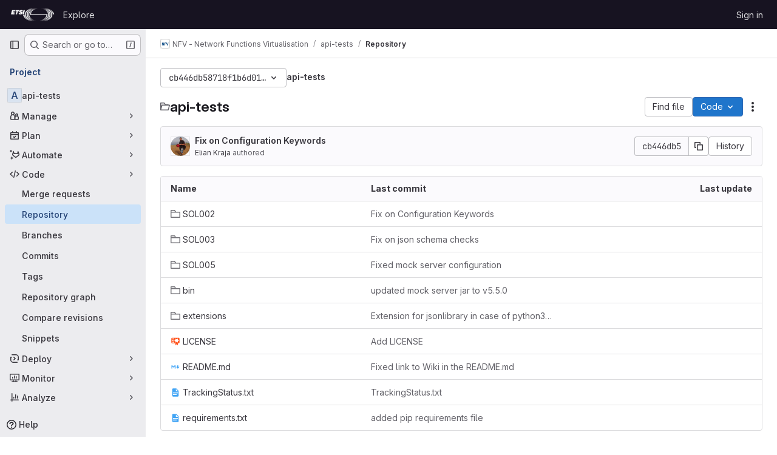

--- FILE ---
content_type: text/javascript; charset=utf-8
request_url: https://forge.etsi.org/rep/assets/webpack/commons-pages.projects.blob.show-pages.projects.show-pages.projects.snippets.edit-pages.projects.sni-42df7d4c.9149d9ff.chunk.js
body_size: 9157
content:
(this.webpackJsonp=this.webpackJsonp||[]).push([["commons-pages.projects.blob.show-pages.projects.show-pages.projects.snippets.edit-pages.projects.sni-42df7d4c","7ed51fe2"],{"0ch9":function(t,e,n){"use strict";n.d(e,"k",(function(){return o})),n.d(e,"l",(function(){return i})),n.d(e,"z",(function(){return s})),n.d(e,"y",(function(){return r})),n.d(e,"x",(function(){return a})),n.d(e,"A",(function(){return c})),n.d(e,"g",(function(){return u})),n.d(e,"f",(function(){return l})),n.d(e,"e",(function(){return p})),n.d(e,"h",(function(){return d})),n.d(e,"d",(function(){return f})),n.d(e,"j",(function(){return h})),n.d(e,"i",(function(){return _})),n.d(e,"o",(function(){return m})),n.d(e,"n",(function(){return g})),n.d(e,"p",(function(){return b})),n.d(e,"r",(function(){return y})),n.d(e,"q",(function(){return O})),n.d(e,"m",(function(){return v})),n.d(e,"u",(function(){return w})),n.d(e,"v",(function(){return j})),n.d(e,"t",(function(){return S})),n.d(e,"s",(function(){return k})),n.d(e,"w",(function(){return $})),n.d(e,"b",(function(){return E})),n.d(e,"c",(function(){return V})),n.d(e,"a",(function(){return T}));const o="mark",i="measure",s="snippet-view-app-start",r="snippet-edit-app-start",a="snippet-blobs-content-finished",c="snippet-blobs-content",u="mr-diffs-mark-file-tree-start",l="mr-diffs-mark-file-tree-end",p="mr-diffs-mark-diff-files-start",d="mr-diffs-mark-first-diff-file-shown",f="mr-diffs-mark-diff-files-end",h="mr-diffs-measure-file-tree-done",_="mr-diffs-measure-diff-files-done",m="pipelines-detail-links-mark-calculate-start",g="pipelines-detail-links-mark-calculate-end",b="Pipelines Detail Graph: Links Calculation",y="pipeline_graph_link_calculation_duration_seconds",O="pipeline_graph_links_total",v="pipeline_graph_links_per_job_ratio",w="blobviewer-load-viewer-start",j="blobviewer-switch-to-viewerr-start",S="blobviewer-load-viewer-finish",k="Repository File Viewer: loading the viewer",$="Repository File Viewer: switching the viewer",E="design-app-start",V="Design Management: Before the Vue app",T="Design Management: Single image preview"},"8T/f":function(t,e,n){"use strict";(function(t){n.d(e,"a",(function(){return tt})),n.d(e,"b",(function(){return N})),n.d(e,"c",(function(){return Y})),n.d(e,"d",(function(){return a})),n.d(e,"e",(function(){return Z})),n.d(e,"f",(function(){return X})),n.d(e,"g",(function(){return r}));var o=n("CqvA"),i=n("kiQP");
/*!
 * pinia v2.2.2
 * (c) 2024 Eduardo San Martin Morote
 * @license MIT
 */
let s;const r=t=>s=t,a=()=>Object(o.hasInjectionContext)()&&Object(o.inject)(c)||s,c=Symbol();function u(t){return t&&"object"==typeof t&&"[object Object]"===Object.prototype.toString.call(t)&&"function"!=typeof t.toJSON}var l;!function(t){t.direct="direct",t.patchObject="patch object",t.patchFunction="patch function"}(l||(l={}));const p="undefined"!=typeof window,d=(()=>"object"==typeof window&&window.window===window?window:"object"==typeof self&&self.self===self?self:"object"==typeof t&&t.global===t?t:"object"==typeof globalThis?globalThis:{HTMLElement:null})();function f(t,e,n){const o=new XMLHttpRequest;o.open("GET",t),o.responseType="blob",o.onload=function(){b(o.response,e,n)},o.onerror=function(){console.error("could not download file")},o.send()}function h(t){const e=new XMLHttpRequest;e.open("HEAD",t,!1);try{e.send()}catch(t){}return e.status>=200&&e.status<=299}function _(t){try{t.dispatchEvent(new MouseEvent("click"))}catch(e){const n=document.createEvent("MouseEvents");n.initMouseEvent("click",!0,!0,window,0,0,0,80,20,!1,!1,!1,!1,0,null),t.dispatchEvent(n)}}const m="object"==typeof navigator?navigator:{userAgent:""},g=(()=>/Macintosh/.test(m.userAgent)&&/AppleWebKit/.test(m.userAgent)&&!/Safari/.test(m.userAgent))(),b=p?"undefined"!=typeof HTMLAnchorElement&&"download"in HTMLAnchorElement.prototype&&!g?function(t,e="download",n){const o=document.createElement("a");o.download=e,o.rel="noopener","string"==typeof t?(o.href=t,o.origin!==location.origin?h(o.href)?f(t,e,n):(o.target="_blank",_(o)):_(o)):(o.href=URL.createObjectURL(t),setTimeout((function(){URL.revokeObjectURL(o.href)}),4e4),setTimeout((function(){_(o)}),0))}:"msSaveOrOpenBlob"in m?function(t,e="download",n){if("string"==typeof t)if(h(t))f(t,e,n);else{const e=document.createElement("a");e.href=t,e.target="_blank",setTimeout((function(){_(e)}))}else navigator.msSaveOrOpenBlob(function(t,{autoBom:e=!1}={}){return e&&/^\s*(?:text\/\S*|application\/xml|\S*\/\S*\+xml)\s*;.*charset\s*=\s*utf-8/i.test(t.type)?new Blob([String.fromCharCode(65279),t],{type:t.type}):t}(t,n),e)}:function(t,e,n,o){(o=o||open("","_blank"))&&(o.document.title=o.document.body.innerText="downloading...");if("string"==typeof t)return f(t,e,n);const i="application/octet-stream"===t.type,s=/constructor/i.test(String(d.HTMLElement))||"safari"in d,r=/CriOS\/[\d]+/.test(navigator.userAgent);if((r||i&&s||g)&&"undefined"!=typeof FileReader){const e=new FileReader;e.onloadend=function(){let t=e.result;if("string"!=typeof t)throw o=null,new Error("Wrong reader.result type");t=r?t:t.replace(/^data:[^;]*;/,"data:attachment/file;"),o?o.location.href=t:location.assign(t),o=null},e.readAsDataURL(t)}else{const e=URL.createObjectURL(t);o?o.location.assign(e):location.href=e,o=null,setTimeout((function(){URL.revokeObjectURL(e)}),4e4)}}:()=>{};function y(t,e){const n="🍍 "+t;"function"==typeof __VUE_DEVTOOLS_TOAST__?__VUE_DEVTOOLS_TOAST__(n,e):"error"===e?console.error(n):"warn"===e?console.warn(n):console.log(n)}function O(t){return"_a"in t&&"install"in t}function v(){if(!("clipboard"in navigator))return y("Your browser doesn't support the Clipboard API","error"),!0}function w(t){return!!(t instanceof Error&&t.message.toLowerCase().includes("document is not focused"))&&(y('You need to activate the "Emulate a focused page" setting in the "Rendering" panel of devtools.',"warn"),!0)}let j;async function S(t){try{const e=(j||(j=document.createElement("input"),j.type="file",j.accept=".json"),function(){return new Promise((t,e)=>{j.onchange=async()=>{const e=j.files;if(!e)return t(null);const n=e.item(0);return t(n?{text:await n.text(),file:n}:null)},j.oncancel=()=>t(null),j.onerror=e,j.click()})}),n=await e();if(!n)return;const{text:o,file:i}=n;k(t,JSON.parse(o)),y(`Global state imported from "${i.name}".`)}catch(t){y("Failed to import the state from JSON. Check the console for more details.","error"),console.error(t)}}function k(t,e){for(const n in e){const o=t.state.value[n];o?Object.assign(o,e[n]):t.state.value[n]=e[n]}}function $(t){return{_custom:{display:t}}}function E(t){return O(t)?{id:"_root",label:"🍍 Pinia (root)"}:{id:t.$id,label:t.$id}}function V(t){return t?Array.isArray(t)?t.reduce((t,e)=>(t.keys.push(e.key),t.operations.push(e.type),t.oldValue[e.key]=e.oldValue,t.newValue[e.key]=e.newValue,t),{oldValue:{},keys:[],operations:[],newValue:{}}):{operation:$(t.type),key:$(t.key),oldValue:t.oldValue,newValue:t.newValue}:{}}function T(t){switch(t){case l.direct:return"mutation";case l.patchFunction:case l.patchObject:return"$patch";default:return"unknown"}}let I=!0;const R=[],{assign:P}=Object,D=t=>"🍍 "+t;function L(t,e){Object(i.a)({id:"dev.esm.pinia",label:"Pinia 🍍",logo:"https://pinia.vuejs.org/logo.svg",packageName:"pinia",homepage:"https://pinia.vuejs.org",componentStateTypes:R,app:t},n=>{"function"!=typeof n.now&&y("You seem to be using an outdated version of Vue Devtools. Are you still using the Beta release instead of the stable one? You can find the links at https://devtools.vuejs.org/guide/installation.html."),n.addTimelineLayer({id:"pinia:mutations",label:"Pinia 🍍",color:15064968}),n.addInspector({id:"pinia",label:"Pinia 🍍",icon:"storage",treeFilterPlaceholder:"Search stores",actions:[{icon:"content_copy",action:()=>{!async function(t){if(!v())try{await navigator.clipboard.writeText(JSON.stringify(t.state.value)),y("Global state copied to clipboard.")}catch(t){if(w(t))return;y("Failed to serialize the state. Check the console for more details.","error"),console.error(t)}}(e)},tooltip:"Serialize and copy the state"},{icon:"content_paste",action:async()=>{await async function(t){if(!v())try{k(t,JSON.parse(await navigator.clipboard.readText())),y("Global state pasted from clipboard.")}catch(t){if(w(t))return;y("Failed to deserialize the state from clipboard. Check the console for more details.","error"),console.error(t)}}(e),n.sendInspectorTree("pinia"),n.sendInspectorState("pinia")},tooltip:"Replace the state with the content of your clipboard"},{icon:"save",action:()=>{!async function(t){try{b(new Blob([JSON.stringify(t.state.value)],{type:"text/plain;charset=utf-8"}),"pinia-state.json")}catch(t){y("Failed to export the state as JSON. Check the console for more details.","error"),console.error(t)}}(e)},tooltip:"Save the state as a JSON file"},{icon:"folder_open",action:async()=>{await S(e),n.sendInspectorTree("pinia"),n.sendInspectorState("pinia")},tooltip:"Import the state from a JSON file"}],nodeActions:[{icon:"restore",tooltip:'Reset the state (with "$reset")',action:t=>{const n=e._s.get(t);n?"function"!=typeof n.$reset?y(`Cannot reset "${t}" store because it doesn't have a "$reset" method implemented.`,"warn"):(n.$reset(),y(`Store "${t}" reset.`)):y(`Cannot reset "${t}" store because it wasn't found.`,"warn")}}]}),n.on.inspectComponent((t,e)=>{const n=t.componentInstance&&t.componentInstance.proxy;if(n&&n._pStores){const e=t.componentInstance.proxy._pStores;Object.values(e).forEach(e=>{t.instanceData.state.push({type:D(e.$id),key:"state",editable:!0,value:e._isOptionsAPI?{_custom:{value:Object(o.toRaw)(e.$state),actions:[{icon:"restore",tooltip:"Reset the state of this store",action:()=>e.$reset()}]}}:Object.keys(e.$state).reduce((t,n)=>(t[n]=e.$state[n],t),{})}),e._getters&&e._getters.length&&t.instanceData.state.push({type:D(e.$id),key:"getters",editable:!1,value:e._getters.reduce((t,n)=>{try{t[n]=e[n]}catch(e){t[n]=e}return t},{})})})}}),n.on.getInspectorTree(n=>{if(n.app===t&&"pinia"===n.inspectorId){let t=[e];t=t.concat(Array.from(e._s.values())),n.rootNodes=(n.filter?t.filter(t=>"$id"in t?t.$id.toLowerCase().includes(n.filter.toLowerCase()):"🍍 Pinia (root)".toLowerCase().includes(n.filter.toLowerCase())):t).map(E)}}),globalThis.$pinia=e,n.on.getInspectorState(n=>{if(n.app===t&&"pinia"===n.inspectorId){const t="_root"===n.nodeId?e:e._s.get(n.nodeId);if(!t)return;t&&("_root"!==n.nodeId&&(globalThis.$store=Object(o.toRaw)(t)),n.state=function(t){if(O(t)){const e=Array.from(t._s.keys()),n=t._s;return{state:e.map(e=>({editable:!0,key:e,value:t.state.value[e]})),getters:e.filter(t=>n.get(t)._getters).map(t=>{const e=n.get(t);return{editable:!1,key:t,value:e._getters.reduce((t,n)=>(t[n]=e[n],t),{})}})}}const e={state:Object.keys(t.$state).map(e=>({editable:!0,key:e,value:t.$state[e]}))};return t._getters&&t._getters.length&&(e.getters=t._getters.map(e=>({editable:!1,key:e,value:t[e]}))),t._customProperties.size&&(e.customProperties=Array.from(t._customProperties).map(e=>({editable:!0,key:e,value:t[e]}))),e}(t))}}),n.on.editInspectorState((n,o)=>{if(n.app===t&&"pinia"===n.inspectorId){const t="_root"===n.nodeId?e:e._s.get(n.nodeId);if(!t)return y(`store "${n.nodeId}" not found`,"error");const{path:o}=n;O(t)?o.unshift("state"):1===o.length&&t._customProperties.has(o[0])&&!(o[0]in t.$state)||o.unshift("$state"),I=!1,n.set(t,o,n.state.value),I=!0}}),n.on.editComponentState(t=>{if(t.type.startsWith("🍍")){const n=t.type.replace(/^🍍\s*/,""),o=e._s.get(n);if(!o)return y(`store "${n}" not found`,"error");const{path:i}=t;if("state"!==i[0])return y(`Invalid path for store "${n}":\n${i}\nOnly state can be modified.`);i[0]="$state",I=!1,t.set(o,i,t.state.value),I=!0}})})}let x,A=0;function C(t,e,n){const i=e.reduce((e,n)=>(e[n]=Object(o.toRaw)(t)[n],e),{});for(const e in i)t[e]=function(){const o=A,s=n?new Proxy(t,{get:(...t)=>(x=o,Reflect.get(...t)),set:(...t)=>(x=o,Reflect.set(...t))}):t;x=o;const r=i[e].apply(s,arguments);return x=void 0,r}}function U({app:t,store:e,options:n}){if(!e.$id.startsWith("__hot:")){if(e._isOptionsAPI=!!n.state,!e._p._testing){C(e,Object.keys(n.actions),e._isOptionsAPI);const t=e._hotUpdate;Object(o.toRaw)(e)._hotUpdate=function(n){t.apply(this,arguments),C(e,Object.keys(n._hmrPayload.actions),!!e._isOptionsAPI)}}!function(t,e){R.includes(D(e.$id))||R.push(D(e.$id)),Object(i.a)({id:"dev.esm.pinia",label:"Pinia 🍍",logo:"https://pinia.vuejs.org/logo.svg",packageName:"pinia",homepage:"https://pinia.vuejs.org",componentStateTypes:R,app:t,settings:{logStoreChanges:{label:"Notify about new/deleted stores",type:"boolean",defaultValue:!0}}},t=>{const n="function"==typeof t.now?t.now.bind(t):Date.now;e.$onAction(({after:o,onError:i,name:s,args:r})=>{const a=A++;t.addTimelineEvent({layerId:"pinia:mutations",event:{time:n(),title:"🛫 "+s,subtitle:"start",data:{store:$(e.$id),action:$(s),args:r},groupId:a}}),o(o=>{x=void 0,t.addTimelineEvent({layerId:"pinia:mutations",event:{time:n(),title:"🛬 "+s,subtitle:"end",data:{store:$(e.$id),action:$(s),args:r,result:o},groupId:a}})}),i(o=>{x=void 0,t.addTimelineEvent({layerId:"pinia:mutations",event:{time:n(),logType:"error",title:"💥 "+s,subtitle:"end",data:{store:$(e.$id),action:$(s),args:r,error:o},groupId:a}})})},!0),e._customProperties.forEach(i=>{Object(o.watch)(()=>Object(o.unref)(e[i]),(e,o)=>{t.notifyComponentUpdate(),t.sendInspectorState("pinia"),I&&t.addTimelineEvent({layerId:"pinia:mutations",event:{time:n(),title:"Change",subtitle:i,data:{newValue:e,oldValue:o},groupId:x}})},{deep:!0})}),e.$subscribe(({events:o,type:i},s)=>{if(t.notifyComponentUpdate(),t.sendInspectorState("pinia"),!I)return;const r={time:n(),title:T(i),data:P({store:$(e.$id)},V(o)),groupId:x};i===l.patchFunction?r.subtitle="⤵️":i===l.patchObject?r.subtitle="🧩":o&&!Array.isArray(o)&&(r.subtitle=o.type),o&&(r.data["rawEvent(s)"]={_custom:{display:"DebuggerEvent",type:"object",tooltip:"raw DebuggerEvent[]",value:o}}),t.addTimelineEvent({layerId:"pinia:mutations",event:r})},{detached:!0,flush:"sync"});const i=e._hotUpdate;e._hotUpdate=Object(o.markRaw)(o=>{i(o),t.addTimelineEvent({layerId:"pinia:mutations",event:{time:n(),title:"🔥 "+e.$id,subtitle:"HMR update",data:{store:$(e.$id),info:$("HMR update")}}}),t.notifyComponentUpdate(),t.sendInspectorTree("pinia"),t.sendInspectorState("pinia")});const{$dispose:s}=e;e.$dispose=()=>{s(),t.notifyComponentUpdate(),t.sendInspectorTree("pinia"),t.sendInspectorState("pinia"),t.getSettings().logStoreChanges&&y(`Disposed "${e.$id}" store 🗑`)},t.notifyComponentUpdate(),t.sendInspectorTree("pinia"),t.sendInspectorState("pinia"),t.getSettings().logStoreChanges&&y(`"${e.$id}" store installed 🆕`)})}(t,e)}}function N(){const t=Object(o.effectScope)(!0),e=t.run(()=>Object(o.ref)({}));let n=[],i=[];const s=Object(o.markRaw)({install(t){r(s),o.isVue2||(s._a=t,t.provide(c,s),t.config.globalProperties.$pinia=s,"undefined"!=typeof __VUE_PROD_DEVTOOLS__&&__VUE_PROD_DEVTOOLS__&&p&&L(t,s),i.forEach(t=>n.push(t)),i=[])},use(t){return this._a||o.isVue2?n.push(t):i.push(t),this},_p:n,_a:null,_e:t,_s:new Map,state:e});return"undefined"!=typeof __VUE_PROD_DEVTOOLS__&&__VUE_PROD_DEVTOOLS__&&"undefined"!=typeof Proxy&&s.use(U),s}const F=()=>{};function M(t,e,n,i=F){t.push(e);const s=()=>{const n=t.indexOf(e);n>-1&&(t.splice(n,1),i())};return!n&&Object(o.getCurrentScope)()&&Object(o.onScopeDispose)(s),s}function B(t,...e){t.slice().forEach(t=>{t(...e)})}const G=t=>t(),J=Symbol(),H=Symbol();function q(t,e){t instanceof Map&&e instanceof Map?e.forEach((e,n)=>t.set(n,e)):t instanceof Set&&e instanceof Set&&e.forEach(t.add,t);for(const n in e){if(!e.hasOwnProperty(n))continue;const i=e[n],s=t[n];u(s)&&u(i)&&t.hasOwnProperty(n)&&!Object(o.isRef)(i)&&!Object(o.isReactive)(i)?t[n]=q(s,i):t[n]=i}return t}const z=Symbol(),Q=new WeakMap;const{assign:W}=Object;function K(t,e,n={},i,s,a){let c;const d=W({actions:{}},n);const f={deep:!0};let h,_;let m=[],g=[];const b=i.state.value[t];a||b||(o.isVue2?Object(o.set)(i.state.value,t,{}):i.state.value[t]={});const y=Object(o.ref)({});let O;function v(e){let n;h=_=!1,"function"==typeof e?(e(i.state.value[t]),n={type:l.patchFunction,storeId:t,events:void 0}):(q(i.state.value[t],e),n={type:l.patchObject,payload:e,storeId:t,events:void 0});const s=O=Symbol();Object(o.nextTick)().then(()=>{O===s&&(h=!0)}),_=!0,B(m,n,i.state.value[t])}const w=a?function(){const{state:t}=n,e=t?t():{};this.$patch(t=>{W(t,e)})}:F;const j=(e,n="")=>{if(J in e)return e[H]=n,e;const o=function(){r(i);const n=Array.from(arguments),s=[],a=[];function c(t){s.push(t)}function u(t){a.push(t)}let l;B(g,{args:n,name:o[H],store:$,after:c,onError:u});try{l=e.apply(this&&this.$id===t?this:$,n)}catch(t){throw B(a,t),t}return l instanceof Promise?l.then(t=>(B(s,t),t)).catch(t=>(B(a,t),Promise.reject(t))):(B(s,l),l)};return o[J]=!0,o[H]=n,o},S=Object(o.markRaw)({actions:{},getters:{},state:[],hotState:y}),k={_p:i,$id:t,$onAction:M.bind(null,g),$patch:v,$reset:w,$subscribe(e,n={}){const s=M(m,e,n.detached,()=>r()),r=c.run(()=>Object(o.watch)(()=>i.state.value[t],o=>{("sync"===n.flush?_:h)&&e({storeId:t,type:l.direct,events:void 0},o)},W({},f,n)));return s},$dispose:function(){c.stop(),m=[],g=[],i._s.delete(t)}};o.isVue2&&(k._r=!1);const $=Object(o.reactive)("undefined"!=typeof __VUE_PROD_DEVTOOLS__&&__VUE_PROD_DEVTOOLS__&&p?W({_hmrPayload:S,_customProperties:Object(o.markRaw)(new Set)},k):k);i._s.set(t,$);const E=(i._a&&i._a.runWithContext||G)(()=>i._e.run(()=>(c=Object(o.effectScope)()).run(()=>e({action:j}))));for(const e in E){const n=E[e];if(Object(o.isRef)(n)&&(T=n,!Object(o.isRef)(T)||!T.effect)||Object(o.isReactive)(n))a||(!b||(V=n,o.isVue2?Q.has(V):u(V)&&V.hasOwnProperty(z))||(Object(o.isRef)(n)?n.value=b[e]:q(n,b[e])),o.isVue2?Object(o.set)(i.state.value[t],e,n):i.state.value[t][e]=n);else if("function"==typeof n){const t=j(n,e);o.isVue2?Object(o.set)(E,e,t):E[e]=t,d.actions[e]=n}else 0}var V,T;if(o.isVue2?Object.keys(E).forEach(t=>{Object(o.set)($,t,E[t])}):(W($,E),W(Object(o.toRaw)($),E)),Object.defineProperty($,"$state",{get:()=>i.state.value[t],set:t=>{v(e=>{W(e,t)})}}),"undefined"!=typeof __VUE_PROD_DEVTOOLS__&&__VUE_PROD_DEVTOOLS__&&p){const t={writable:!0,configurable:!0,enumerable:!1};["_p","_hmrPayload","_getters","_customProperties"].forEach(e=>{Object.defineProperty($,e,W({value:$[e]},t))})}return o.isVue2&&($._r=!0),i._p.forEach(t=>{if("undefined"!=typeof __VUE_PROD_DEVTOOLS__&&__VUE_PROD_DEVTOOLS__&&p){const e=c.run(()=>t({store:$,app:i._a,pinia:i,options:d}));Object.keys(e||{}).forEach(t=>$._customProperties.add(t)),W($,e)}else W($,c.run(()=>t({store:$,app:i._a,pinia:i,options:d})))}),b&&a&&n.hydrate&&n.hydrate($.$state,b),h=!0,_=!0,$}function Y(t,e,n){let i,a;const u="function"==typeof e;function l(t,n){const l=Object(o.hasInjectionContext)();(t=t||(l?Object(o.inject)(c,null):null))&&r(t),(t=s)._s.has(i)||(u?K(i,e,a,t):function(t,e,n,i){const{state:s,actions:a,getters:c}=e,u=n.state.value[t];let l;l=K(t,(function(){u||(o.isVue2?Object(o.set)(n.state.value,t,s?s():{}):n.state.value[t]=s?s():{});const e=Object(o.toRefs)(n.state.value[t]);return W(e,a,Object.keys(c||{}).reduce((e,i)=>(e[i]=Object(o.markRaw)(Object(o.computed)(()=>{r(n);const e=n._s.get(t);if(!o.isVue2||e._r)return c[i].call(e,e)})),e),{}))}),e,n,i,!0)}(i,a,t));return t._s.get(i)}return"string"==typeof t?(i=t,a=u?n:e):(a=t,i=t.id),l.$id=i,l}function X(t,e){return Array.isArray(e)?e.reduce((e,n)=>(e[n]=function(){return t(this.$pinia)[n]},e),{}):Object.keys(e).reduce((n,o)=>(n[o]=function(){const n=t(this.$pinia),i=e[o];return"function"==typeof i?i.call(this,n):n[i]},n),{})}function Z(t,e){return Array.isArray(e)?e.reduce((e,n)=>(e[n]=function(...e){return t(this.$pinia)[n](...e)},e),{}):Object.keys(e).reduce((n,o)=>(n[o]=function(...n){return t(this.$pinia)[e[o]](...n)},n),{})}const tt=function(t){t.mixin({beforeCreate(){const t=this.$options;if(t.pinia){const e=t.pinia;if(!this._provided){const t={};Object.defineProperty(this,"_provided",{get:()=>t,set:e=>Object.assign(t,e)})}this._provided[c]=e,this.$pinia||(this.$pinia=e),e._a=this,p&&r(e),"undefined"!=typeof __VUE_PROD_DEVTOOLS__&&__VUE_PROD_DEVTOOLS__&&p&&L(e._a,e)}else!this.$pinia&&t.parent&&t.parent.$pinia&&(this.$pinia=t.parent.$pinia)},destroyed(){delete this._pStores}})}}).call(this,n("uKge"))},CqvA:function(t,e,n){var o=n("ewH8"),i=o.default||o;e.Vue=i,e.Vue2=i,e.isVue2=!0,e.isVue3=!1,e.install=function(){},e.warn=i.util.warn,e.createApp=function(t,e){var n,o={},s={config:i.config,use:i.use.bind(i),mixin:i.mixin.bind(i),component:i.component.bind(i),provide:function(t,e){return o[t]=e,this},directive:function(t,e){return e?(i.directive(t,e),s):i.directive(t)},mount:function(s,r){return n||((n=new i(Object.assign({propsData:e},t,{provide:Object.assign(o,t.provide)}))).$mount(s,r),n)},unmount:function(){n&&(n.$destroy(),n=void 0)}};return s},Object.keys(o).forEach((function(t){e[t]=o[t]})),e.hasInjectionContext=function(){return!!o.getCurrentInstance()}},JVxf:function(t,e,n){"use strict";var o=n("Qjk6");const{model:i}=o.a.options;var s={name:"GlFormRadio",components:{BFormRadio:o.a},inheritAttrs:!1,model:{prop:i.prop,event:i.event},props:{checked:{type:[String,Number,Boolean,Object],required:!1,default:!1}}},r=n("tBpV"),a=Object(r.a)(s,(function(){var t=this,e=t._self._c;return e("b-form-radio",t._b({staticClass:"gl-form-radio",attrs:{checked:t.checked},on:{input:function(e){return t.$emit("input",e)},change:function(e){return t.$emit("change",e)}}},"b-form-radio",t.$attrs,!1),[t._t("default"),t._v(" "),t.$scopedSlots.help?e("p",{staticClass:"help-text"},[t._t("help")],2):t._e()],2)}),[],!1,null,null,null);e.a=a.exports},i1z4:function(t,e,n){"use strict";var o=n("7xOh");e.a=Object(o.a)()},kiQP:function(t,e,n){"use strict";function o(){return"undefined"!=typeof navigator&&"undefined"!=typeof window?window:"undefined"!=typeof globalThis?globalThis:{}}n.d(e,"a",(function(){return u}));const i="function"==typeof Proxy;let s,r;function a(){return void 0!==s||("undefined"!=typeof window&&window.performance?(s=!0,r=window.performance):"undefined"!=typeof globalThis&&(null===(t=globalThis.perf_hooks)||void 0===t?void 0:t.performance)?(s=!0,r=globalThis.perf_hooks.performance):s=!1),s?r.now():Date.now();var t}class c{constructor(t,e){this.target=null,this.targetQueue=[],this.onQueue=[],this.plugin=t,this.hook=e;const n={};if(t.settings)for(const e in t.settings){const o=t.settings[e];n[e]=o.defaultValue}const o="__vue-devtools-plugin-settings__"+t.id;let i=Object.assign({},n);try{const t=localStorage.getItem(o),e=JSON.parse(t);Object.assign(i,e)}catch(t){}this.fallbacks={getSettings:()=>i,setSettings(t){try{localStorage.setItem(o,JSON.stringify(t))}catch(t){}i=t},now:()=>a()},e&&e.on("plugin:settings:set",(t,e)=>{t===this.plugin.id&&this.fallbacks.setSettings(e)}),this.proxiedOn=new Proxy({},{get:(t,e)=>this.target?this.target.on[e]:(...t)=>{this.onQueue.push({method:e,args:t})}}),this.proxiedTarget=new Proxy({},{get:(t,e)=>this.target?this.target[e]:"on"===e?this.proxiedOn:Object.keys(this.fallbacks).includes(e)?(...t)=>(this.targetQueue.push({method:e,args:t,resolve:()=>{}}),this.fallbacks[e](...t)):(...t)=>new Promise(n=>{this.targetQueue.push({method:e,args:t,resolve:n})})})}async setRealTarget(t){this.target=t;for(const t of this.onQueue)this.target.on[t.method](...t.args);for(const t of this.targetQueue)t.resolve(await this.target[t.method](...t.args))}}function u(t,e){const n=t,s=o(),r=o().__VUE_DEVTOOLS_GLOBAL_HOOK__,a=i&&n.enableEarlyProxy;if(!r||!s.__VUE_DEVTOOLS_PLUGIN_API_AVAILABLE__&&a){const t=a?new c(n,r):null;(s.__VUE_DEVTOOLS_PLUGINS__=s.__VUE_DEVTOOLS_PLUGINS__||[]).push({pluginDescriptor:n,setupFn:e,proxy:t}),t&&e(t.proxiedTarget)}else r.emit("devtools-plugin:setup",t,e)}},lnTC:function(t,e,n){"use strict";n.d(e,"a",(function(){return o}));n("ZzK0"),n("z6RN"),n("BzOf");const o=function({mark:t,measures:e=[]}={}){window.requestAnimationFrame((function(){t&&!performance.getEntriesByName(t).length&&performance.mark(t),e.forEach((function(t){performance.measure(t.name,t.start,t.end)}))}))}},nUR7:function(t,e,n){"use strict";var o=n("/whJ"),i=n("zNqO"),s=n("n64d"),r=n("Cn4y"),a=n("G90g");const c=Object(r.c)(a.c,s.q),u=Object(i.c)({name:s.q,mixins:[a.b],provide(){var t=this;return{getBvRadioGroup:function(){return t}}},props:c,computed:{isRadioGroup:()=>!0}});var l=n("HW6q"),p=n("JVxf");const{model:d}=u.options;var f={name:"GlFormRadioGroup",components:{BFormRadioGroup:u,GlFormRadio:p.a},directives:{SafeHtml:l.a},mixins:[o.a],inheritAttrs:!1,model:d,methods:{onInput(t){this.$emit("input",t)},onChange(t){this.$emit("change",t)}}},h=n("tBpV"),_=Object(h.a)(f,(function(){var t=this,e=t._self._c;return e("b-form-radio-group",t._g(t._b({staticClass:"gl-form-checkbox-group",attrs:{stacked:""},on:{input:t.onInput,change:t.onChange}},"b-form-radio-group",t.$attrs,!1),t.$listeners),[t._t("first"),t._v(" "),t._l(t.formOptions,(function(n,o){return e("gl-form-radio",{key:o,attrs:{value:n.value,disabled:n.disabled}},[n.html?e("span",{directives:[{name:"safe-html",rawName:"v-safe-html",value:n.html,expression:"option.html"}]}):e("span",[t._v(t._s(n.text))])])})),t._v(" "),t._t("default")],2)}),[],!1,null,null,null);e.a=_.exports},udiD:function(t,e,n){"use strict";n.r(e),n.d(e,"default",(function(){return r}));var o=n("apM3"),i=n("ewH8");i.default.use(o.a);const s=new i.default;function r(...t){return s.$toast.show(...t)}}}]);
//# sourceMappingURL=commons-pages.projects.blob.show-pages.projects.show-pages.projects.snippets.edit-pages.projects.sni-42df7d4c.9149d9ff.chunk.js.map